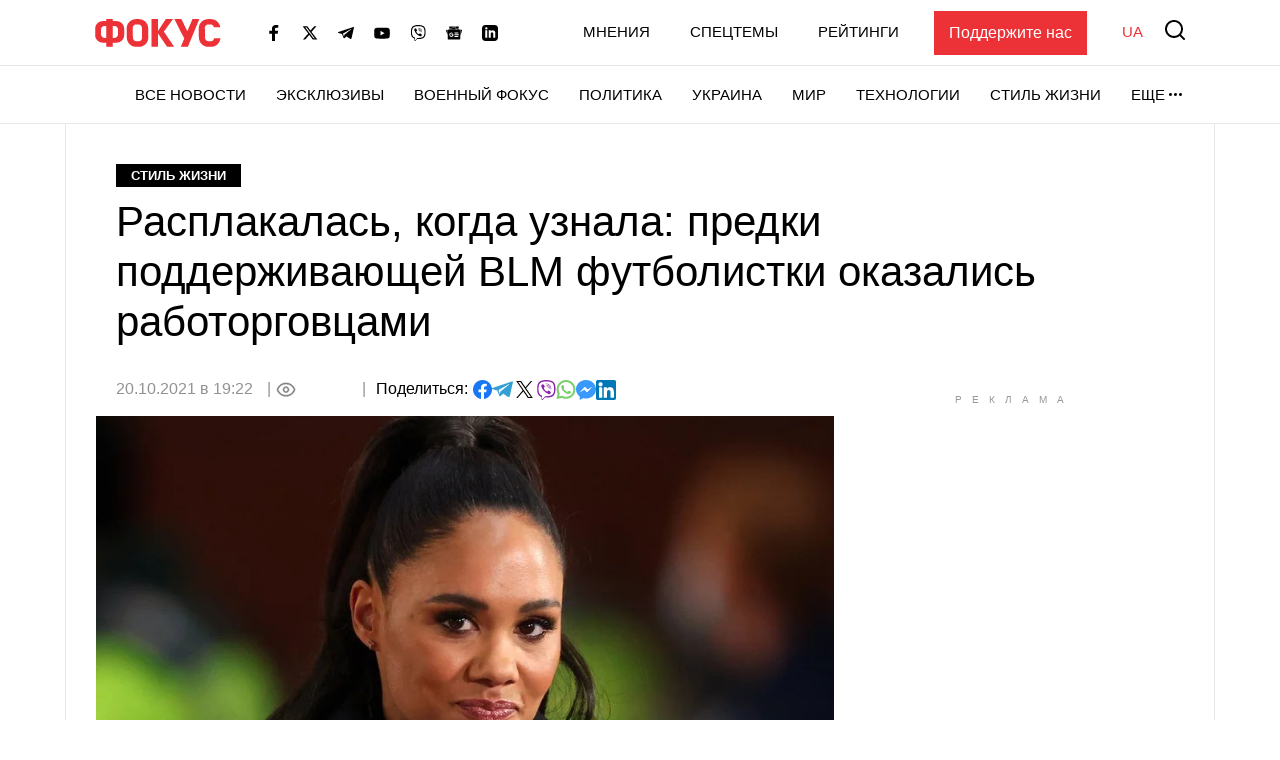

--- FILE ---
content_type: text/html; charset=utf-8
request_url: https://www.google.com/recaptcha/api2/aframe
body_size: 267
content:
<!DOCTYPE HTML><html><head><meta http-equiv="content-type" content="text/html; charset=UTF-8"></head><body><script nonce="hPtH63DU98c00RQRbVdyLQ">/** Anti-fraud and anti-abuse applications only. See google.com/recaptcha */ try{var clients={'sodar':'https://pagead2.googlesyndication.com/pagead/sodar?'};window.addEventListener("message",function(a){try{if(a.source===window.parent){var b=JSON.parse(a.data);var c=clients[b['id']];if(c){var d=document.createElement('img');d.src=c+b['params']+'&rc='+(localStorage.getItem("rc::a")?sessionStorage.getItem("rc::b"):"");window.document.body.appendChild(d);sessionStorage.setItem("rc::e",parseInt(sessionStorage.getItem("rc::e")||0)+1);localStorage.setItem("rc::h",'1769182740212');}}}catch(b){}});window.parent.postMessage("_grecaptcha_ready", "*");}catch(b){}</script></body></html>

--- FILE ---
content_type: application/javascript; charset=utf-8
request_url: https://fundingchoicesmessages.google.com/f/AGSKWxXjk3v6IIFBtXA40bM_qiD8_Fm-zPxX76Z53zFPVGoSlXKN5LZ1eguEOrG9GqwQoZlVig381sZVj5Smmwm6QnZ6Ub6gkfXh4E214YWThRkLmEKmb2LJqgZJu1k-_vxPoW_xras1xUb5Trqqeq6gRqyoxdr8hJ5inLPWoYfrc88Df3bmS-LjnwumfflD/_/x5advcorner./adfetch?-Banner-Advert-_ad_harness./adsandbox.
body_size: -1289
content:
window['2e6007c3-5c3c-4790-b361-9ed3aaae83c0'] = true;